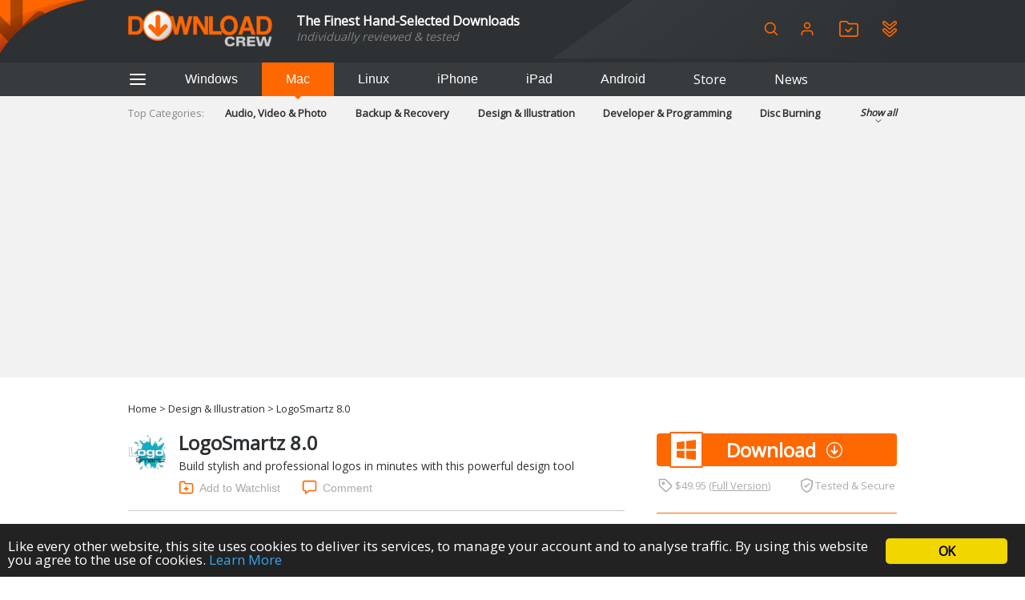

--- FILE ---
content_type: text/html; charset=utf-8
request_url: https://www.google.com/recaptcha/api2/aframe
body_size: 265
content:
<!DOCTYPE HTML><html><head><meta http-equiv="content-type" content="text/html; charset=UTF-8"></head><body><script nonce="DMGcf23G7uaDegfnHorhCQ">/** Anti-fraud and anti-abuse applications only. See google.com/recaptcha */ try{var clients={'sodar':'https://pagead2.googlesyndication.com/pagead/sodar?'};window.addEventListener("message",function(a){try{if(a.source===window.parent){var b=JSON.parse(a.data);var c=clients[b['id']];if(c){var d=document.createElement('img');d.src=c+b['params']+'&rc='+(localStorage.getItem("rc::a")?sessionStorage.getItem("rc::b"):"");window.document.body.appendChild(d);sessionStorage.setItem("rc::e",parseInt(sessionStorage.getItem("rc::e")||0)+1);localStorage.setItem("rc::h",'1769276368360');}}}catch(b){}});window.parent.postMessage("_grecaptcha_ready", "*");}catch(b){}</script></body></html>

--- FILE ---
content_type: image/svg+xml
request_url: https://img.creativemark.co.uk/images/download/mac.svg
body_size: 477
content:
<?xml version="1.0" ?><svg viewBox="0 0 24 24" xmlns="http://www.w3.org/2000/svg"><title/><g><path d="M12.5,6h.1A5.51,5.51,0,0,0,17,.5a.5.5,0,0,0-.19-.39A.49.49,0,0,0,16.4,0,5.51,5.51,0,0,0,12,5.51a.5.5,0,0,0,.5.5Z"/><path d="M21.67,16.53a4.3,4.3,0,0,1-2.67-4,4.46,4.46,0,0,1,2.21-3.85.5.5,0,0,0,.12-.77A6,6,0,0,0,17,6a6.12,6.12,0,0,0-2.34.52A5.58,5.58,0,0,1,12.5,7a5.58,5.58,0,0,1-2.16-.48A6.12,6.12,0,0,0,8,6c-.61,0-6,.2-6,7,0,5.56,3.8,11,6,11a6.63,6.63,0,0,0,2.81-.59A4.1,4.1,0,0,1,12.5,23a4.1,4.1,0,0,1,1.69.41A6.63,6.63,0,0,0,17,24c1.79,0,3.9-3.53,5-6.84A.5.5,0,0,0,21.67,16.53Z"/></g></svg>